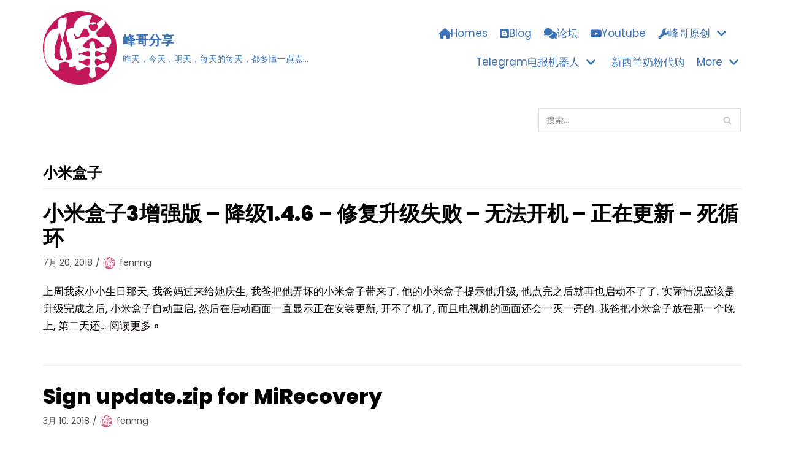

--- FILE ---
content_type: text/html; charset=UTF-8
request_url: https://www.dengnz.com/category/mibox/
body_size: 13152
content:
<!DOCTYPE html>
<html lang="zh-CN">

<head>
	
	<meta charset="UTF-8">
	<meta name="viewport" content="width=device-width, initial-scale=1, minimum-scale=1">
	<link rel="profile" href="http://gmpg.org/xfn/11">
		<meta name='robots' content='index, follow, max-image-preview:large, max-snippet:-1, max-video-preview:-1' />

	<!-- This site is optimized with the Yoast SEO plugin v22.8 - https://yoast.com/wordpress/plugins/seo/ -->
	<title>小米盒子 Archives - 峰哥分享</title>
	<link rel="canonical" href="https://www.dengnz.com/category/mibox/" />
	<meta property="og:locale" content="zh_CN" />
	<meta property="og:type" content="article" />
	<meta property="og:title" content="小米盒子 Archives - 峰哥分享" />
	<meta property="og:url" content="https://www.dengnz.com/category/mibox/" />
	<meta property="og:site_name" content="峰哥分享" />
	<meta name="twitter:card" content="summary_large_image" />
	<script type="application/ld+json" class="yoast-schema-graph">{"@context":"https://schema.org","@graph":[{"@type":"CollectionPage","@id":"https://www.dengnz.com/category/mibox/","url":"https://www.dengnz.com/category/mibox/","name":"小米盒子 Archives - 峰哥分享","isPartOf":{"@id":"https://www.dengnz.com/#website"},"breadcrumb":{"@id":"https://www.dengnz.com/category/mibox/#breadcrumb"},"inLanguage":"zh-CN"},{"@type":"BreadcrumbList","@id":"https://www.dengnz.com/category/mibox/#breadcrumb","itemListElement":[{"@type":"ListItem","position":1,"name":"Home","item":"https://www.dengnz.com/"},{"@type":"ListItem","position":2,"name":"小米盒子"}]},{"@type":"WebSite","@id":"https://www.dengnz.com/#website","url":"https://www.dengnz.com/","name":"Feng&#039;s Tech Sharing Website","description":"昨天，今天，明天，每天的每天，都多懂一点点...","publisher":{"@id":"https://www.dengnz.com/#/schema/person/46139a14d7ec68d33f0bafc7302c96c9"},"potentialAction":[{"@type":"SearchAction","target":{"@type":"EntryPoint","urlTemplate":"https://www.dengnz.com/?s={search_term_string}"},"query-input":"required name=search_term_string"}],"inLanguage":"zh-CN"},{"@type":["Person","Organization"],"@id":"https://www.dengnz.com/#/schema/person/46139a14d7ec68d33f0bafc7302c96c9","name":"fennng","image":{"@type":"ImageObject","inLanguage":"zh-CN","@id":"https://www.dengnz.com/#/schema/person/image/","url":"https://www.dengnz.com/wp-content/uploads/2020/02/logo.png","contentUrl":"https://www.dengnz.com/wp-content/uploads/2020/02/logo.png","width":712,"height":712,"caption":"fennng"},"logo":{"@id":"https://www.dengnz.com/#/schema/person/image/"}}]}</script>
	<!-- / Yoast SEO plugin. -->


<link rel='dns-prefetch' href='//fonts.googleapis.com' />
<link rel="alternate" type="application/rss+xml" title="峰哥分享 &raquo; Feed" href="https://www.dengnz.com/feed/" />
<link rel="alternate" type="application/rss+xml" title="峰哥分享 &raquo; 评论Feed" href="https://www.dengnz.com/comments/feed/" />
<link rel="alternate" type="application/rss+xml" title="峰哥分享 &raquo; 小米盒子分类Feed" href="https://www.dengnz.com/category/mibox/feed/" />
<script type="text/javascript">
/* <![CDATA[ */
window._wpemojiSettings = {"baseUrl":"https:\/\/s.w.org\/images\/core\/emoji\/15.0.3\/72x72\/","ext":".png","svgUrl":"https:\/\/s.w.org\/images\/core\/emoji\/15.0.3\/svg\/","svgExt":".svg","source":{"concatemoji":"https:\/\/www.dengnz.com\/wp-includes\/js\/wp-emoji-release.min.js?ver=6.5.4"}};
/*! This file is auto-generated */
!function(i,n){var o,s,e;function c(e){try{var t={supportTests:e,timestamp:(new Date).valueOf()};sessionStorage.setItem(o,JSON.stringify(t))}catch(e){}}function p(e,t,n){e.clearRect(0,0,e.canvas.width,e.canvas.height),e.fillText(t,0,0);var t=new Uint32Array(e.getImageData(0,0,e.canvas.width,e.canvas.height).data),r=(e.clearRect(0,0,e.canvas.width,e.canvas.height),e.fillText(n,0,0),new Uint32Array(e.getImageData(0,0,e.canvas.width,e.canvas.height).data));return t.every(function(e,t){return e===r[t]})}function u(e,t,n){switch(t){case"flag":return n(e,"\ud83c\udff3\ufe0f\u200d\u26a7\ufe0f","\ud83c\udff3\ufe0f\u200b\u26a7\ufe0f")?!1:!n(e,"\ud83c\uddfa\ud83c\uddf3","\ud83c\uddfa\u200b\ud83c\uddf3")&&!n(e,"\ud83c\udff4\udb40\udc67\udb40\udc62\udb40\udc65\udb40\udc6e\udb40\udc67\udb40\udc7f","\ud83c\udff4\u200b\udb40\udc67\u200b\udb40\udc62\u200b\udb40\udc65\u200b\udb40\udc6e\u200b\udb40\udc67\u200b\udb40\udc7f");case"emoji":return!n(e,"\ud83d\udc26\u200d\u2b1b","\ud83d\udc26\u200b\u2b1b")}return!1}function f(e,t,n){var r="undefined"!=typeof WorkerGlobalScope&&self instanceof WorkerGlobalScope?new OffscreenCanvas(300,150):i.createElement("canvas"),a=r.getContext("2d",{willReadFrequently:!0}),o=(a.textBaseline="top",a.font="600 32px Arial",{});return e.forEach(function(e){o[e]=t(a,e,n)}),o}function t(e){var t=i.createElement("script");t.src=e,t.defer=!0,i.head.appendChild(t)}"undefined"!=typeof Promise&&(o="wpEmojiSettingsSupports",s=["flag","emoji"],n.supports={everything:!0,everythingExceptFlag:!0},e=new Promise(function(e){i.addEventListener("DOMContentLoaded",e,{once:!0})}),new Promise(function(t){var n=function(){try{var e=JSON.parse(sessionStorage.getItem(o));if("object"==typeof e&&"number"==typeof e.timestamp&&(new Date).valueOf()<e.timestamp+604800&&"object"==typeof e.supportTests)return e.supportTests}catch(e){}return null}();if(!n){if("undefined"!=typeof Worker&&"undefined"!=typeof OffscreenCanvas&&"undefined"!=typeof URL&&URL.createObjectURL&&"undefined"!=typeof Blob)try{var e="postMessage("+f.toString()+"("+[JSON.stringify(s),u.toString(),p.toString()].join(",")+"));",r=new Blob([e],{type:"text/javascript"}),a=new Worker(URL.createObjectURL(r),{name:"wpTestEmojiSupports"});return void(a.onmessage=function(e){c(n=e.data),a.terminate(),t(n)})}catch(e){}c(n=f(s,u,p))}t(n)}).then(function(e){for(var t in e)n.supports[t]=e[t],n.supports.everything=n.supports.everything&&n.supports[t],"flag"!==t&&(n.supports.everythingExceptFlag=n.supports.everythingExceptFlag&&n.supports[t]);n.supports.everythingExceptFlag=n.supports.everythingExceptFlag&&!n.supports.flag,n.DOMReady=!1,n.readyCallback=function(){n.DOMReady=!0}}).then(function(){return e}).then(function(){var e;n.supports.everything||(n.readyCallback(),(e=n.source||{}).concatemoji?t(e.concatemoji):e.wpemoji&&e.twemoji&&(t(e.twemoji),t(e.wpemoji)))}))}((window,document),window._wpemojiSettings);
/* ]]> */
</script>
<style id='wp-emoji-styles-inline-css' type='text/css'>

	img.wp-smiley, img.emoji {
		display: inline !important;
		border: none !important;
		box-shadow: none !important;
		height: 1em !important;
		width: 1em !important;
		margin: 0 0.07em !important;
		vertical-align: -0.1em !important;
		background: none !important;
		padding: 0 !important;
	}
</style>
<link rel='stylesheet' id='wp-block-library-css' href='https://www.dengnz.com/wp-includes/css/dist/block-library/style.min.css?ver=6.5.4' type='text/css' media='all' />
<style id='classic-theme-styles-inline-css' type='text/css'>
/*! This file is auto-generated */
.wp-block-button__link{color:#fff;background-color:#32373c;border-radius:9999px;box-shadow:none;text-decoration:none;padding:calc(.667em + 2px) calc(1.333em + 2px);font-size:1.125em}.wp-block-file__button{background:#32373c;color:#fff;text-decoration:none}
</style>
<style id='global-styles-inline-css' type='text/css'>
body{--wp--preset--color--black: #000000;--wp--preset--color--cyan-bluish-gray: #abb8c3;--wp--preset--color--white: #ffffff;--wp--preset--color--pale-pink: #f78da7;--wp--preset--color--vivid-red: #cf2e2e;--wp--preset--color--luminous-vivid-orange: #ff6900;--wp--preset--color--luminous-vivid-amber: #fcb900;--wp--preset--color--light-green-cyan: #7bdcb5;--wp--preset--color--vivid-green-cyan: #00d084;--wp--preset--color--pale-cyan-blue: #8ed1fc;--wp--preset--color--vivid-cyan-blue: #0693e3;--wp--preset--color--vivid-purple: #9b51e0;--wp--preset--color--neve-link-color: var(--nv-primary-accent);--wp--preset--color--neve-link-hover-color: var(--nv-secondary-accent);--wp--preset--color--nv-site-bg: var(--nv-site-bg);--wp--preset--color--nv-light-bg: var(--nv-light-bg);--wp--preset--color--nv-dark-bg: var(--nv-dark-bg);--wp--preset--color--neve-text-color: var(--nv-text-color);--wp--preset--color--nv-text-dark-bg: var(--nv-text-dark-bg);--wp--preset--color--nv-c-1: var(--nv-c-1);--wp--preset--color--nv-c-2: var(--nv-c-2);--wp--preset--gradient--vivid-cyan-blue-to-vivid-purple: linear-gradient(135deg,rgba(6,147,227,1) 0%,rgb(155,81,224) 100%);--wp--preset--gradient--light-green-cyan-to-vivid-green-cyan: linear-gradient(135deg,rgb(122,220,180) 0%,rgb(0,208,130) 100%);--wp--preset--gradient--luminous-vivid-amber-to-luminous-vivid-orange: linear-gradient(135deg,rgba(252,185,0,1) 0%,rgba(255,105,0,1) 100%);--wp--preset--gradient--luminous-vivid-orange-to-vivid-red: linear-gradient(135deg,rgba(255,105,0,1) 0%,rgb(207,46,46) 100%);--wp--preset--gradient--very-light-gray-to-cyan-bluish-gray: linear-gradient(135deg,rgb(238,238,238) 0%,rgb(169,184,195) 100%);--wp--preset--gradient--cool-to-warm-spectrum: linear-gradient(135deg,rgb(74,234,220) 0%,rgb(151,120,209) 20%,rgb(207,42,186) 40%,rgb(238,44,130) 60%,rgb(251,105,98) 80%,rgb(254,248,76) 100%);--wp--preset--gradient--blush-light-purple: linear-gradient(135deg,rgb(255,206,236) 0%,rgb(152,150,240) 100%);--wp--preset--gradient--blush-bordeaux: linear-gradient(135deg,rgb(254,205,165) 0%,rgb(254,45,45) 50%,rgb(107,0,62) 100%);--wp--preset--gradient--luminous-dusk: linear-gradient(135deg,rgb(255,203,112) 0%,rgb(199,81,192) 50%,rgb(65,88,208) 100%);--wp--preset--gradient--pale-ocean: linear-gradient(135deg,rgb(255,245,203) 0%,rgb(182,227,212) 50%,rgb(51,167,181) 100%);--wp--preset--gradient--electric-grass: linear-gradient(135deg,rgb(202,248,128) 0%,rgb(113,206,126) 100%);--wp--preset--gradient--midnight: linear-gradient(135deg,rgb(2,3,129) 0%,rgb(40,116,252) 100%);--wp--preset--font-size--small: 13px;--wp--preset--font-size--medium: 20px;--wp--preset--font-size--large: 36px;--wp--preset--font-size--x-large: 42px;--wp--preset--spacing--20: 0.44rem;--wp--preset--spacing--30: 0.67rem;--wp--preset--spacing--40: 1rem;--wp--preset--spacing--50: 1.5rem;--wp--preset--spacing--60: 2.25rem;--wp--preset--spacing--70: 3.38rem;--wp--preset--spacing--80: 5.06rem;--wp--preset--shadow--natural: 6px 6px 9px rgba(0, 0, 0, 0.2);--wp--preset--shadow--deep: 12px 12px 50px rgba(0, 0, 0, 0.4);--wp--preset--shadow--sharp: 6px 6px 0px rgba(0, 0, 0, 0.2);--wp--preset--shadow--outlined: 6px 6px 0px -3px rgba(255, 255, 255, 1), 6px 6px rgba(0, 0, 0, 1);--wp--preset--shadow--crisp: 6px 6px 0px rgba(0, 0, 0, 1);}:where(.is-layout-flex){gap: 0.5em;}:where(.is-layout-grid){gap: 0.5em;}body .is-layout-flex{display: flex;}body .is-layout-flex{flex-wrap: wrap;align-items: center;}body .is-layout-flex > *{margin: 0;}body .is-layout-grid{display: grid;}body .is-layout-grid > *{margin: 0;}:where(.wp-block-columns.is-layout-flex){gap: 2em;}:where(.wp-block-columns.is-layout-grid){gap: 2em;}:where(.wp-block-post-template.is-layout-flex){gap: 1.25em;}:where(.wp-block-post-template.is-layout-grid){gap: 1.25em;}.has-black-color{color: var(--wp--preset--color--black) !important;}.has-cyan-bluish-gray-color{color: var(--wp--preset--color--cyan-bluish-gray) !important;}.has-white-color{color: var(--wp--preset--color--white) !important;}.has-pale-pink-color{color: var(--wp--preset--color--pale-pink) !important;}.has-vivid-red-color{color: var(--wp--preset--color--vivid-red) !important;}.has-luminous-vivid-orange-color{color: var(--wp--preset--color--luminous-vivid-orange) !important;}.has-luminous-vivid-amber-color{color: var(--wp--preset--color--luminous-vivid-amber) !important;}.has-light-green-cyan-color{color: var(--wp--preset--color--light-green-cyan) !important;}.has-vivid-green-cyan-color{color: var(--wp--preset--color--vivid-green-cyan) !important;}.has-pale-cyan-blue-color{color: var(--wp--preset--color--pale-cyan-blue) !important;}.has-vivid-cyan-blue-color{color: var(--wp--preset--color--vivid-cyan-blue) !important;}.has-vivid-purple-color{color: var(--wp--preset--color--vivid-purple) !important;}.has-black-background-color{background-color: var(--wp--preset--color--black) !important;}.has-cyan-bluish-gray-background-color{background-color: var(--wp--preset--color--cyan-bluish-gray) !important;}.has-white-background-color{background-color: var(--wp--preset--color--white) !important;}.has-pale-pink-background-color{background-color: var(--wp--preset--color--pale-pink) !important;}.has-vivid-red-background-color{background-color: var(--wp--preset--color--vivid-red) !important;}.has-luminous-vivid-orange-background-color{background-color: var(--wp--preset--color--luminous-vivid-orange) !important;}.has-luminous-vivid-amber-background-color{background-color: var(--wp--preset--color--luminous-vivid-amber) !important;}.has-light-green-cyan-background-color{background-color: var(--wp--preset--color--light-green-cyan) !important;}.has-vivid-green-cyan-background-color{background-color: var(--wp--preset--color--vivid-green-cyan) !important;}.has-pale-cyan-blue-background-color{background-color: var(--wp--preset--color--pale-cyan-blue) !important;}.has-vivid-cyan-blue-background-color{background-color: var(--wp--preset--color--vivid-cyan-blue) !important;}.has-vivid-purple-background-color{background-color: var(--wp--preset--color--vivid-purple) !important;}.has-black-border-color{border-color: var(--wp--preset--color--black) !important;}.has-cyan-bluish-gray-border-color{border-color: var(--wp--preset--color--cyan-bluish-gray) !important;}.has-white-border-color{border-color: var(--wp--preset--color--white) !important;}.has-pale-pink-border-color{border-color: var(--wp--preset--color--pale-pink) !important;}.has-vivid-red-border-color{border-color: var(--wp--preset--color--vivid-red) !important;}.has-luminous-vivid-orange-border-color{border-color: var(--wp--preset--color--luminous-vivid-orange) !important;}.has-luminous-vivid-amber-border-color{border-color: var(--wp--preset--color--luminous-vivid-amber) !important;}.has-light-green-cyan-border-color{border-color: var(--wp--preset--color--light-green-cyan) !important;}.has-vivid-green-cyan-border-color{border-color: var(--wp--preset--color--vivid-green-cyan) !important;}.has-pale-cyan-blue-border-color{border-color: var(--wp--preset--color--pale-cyan-blue) !important;}.has-vivid-cyan-blue-border-color{border-color: var(--wp--preset--color--vivid-cyan-blue) !important;}.has-vivid-purple-border-color{border-color: var(--wp--preset--color--vivid-purple) !important;}.has-vivid-cyan-blue-to-vivid-purple-gradient-background{background: var(--wp--preset--gradient--vivid-cyan-blue-to-vivid-purple) !important;}.has-light-green-cyan-to-vivid-green-cyan-gradient-background{background: var(--wp--preset--gradient--light-green-cyan-to-vivid-green-cyan) !important;}.has-luminous-vivid-amber-to-luminous-vivid-orange-gradient-background{background: var(--wp--preset--gradient--luminous-vivid-amber-to-luminous-vivid-orange) !important;}.has-luminous-vivid-orange-to-vivid-red-gradient-background{background: var(--wp--preset--gradient--luminous-vivid-orange-to-vivid-red) !important;}.has-very-light-gray-to-cyan-bluish-gray-gradient-background{background: var(--wp--preset--gradient--very-light-gray-to-cyan-bluish-gray) !important;}.has-cool-to-warm-spectrum-gradient-background{background: var(--wp--preset--gradient--cool-to-warm-spectrum) !important;}.has-blush-light-purple-gradient-background{background: var(--wp--preset--gradient--blush-light-purple) !important;}.has-blush-bordeaux-gradient-background{background: var(--wp--preset--gradient--blush-bordeaux) !important;}.has-luminous-dusk-gradient-background{background: var(--wp--preset--gradient--luminous-dusk) !important;}.has-pale-ocean-gradient-background{background: var(--wp--preset--gradient--pale-ocean) !important;}.has-electric-grass-gradient-background{background: var(--wp--preset--gradient--electric-grass) !important;}.has-midnight-gradient-background{background: var(--wp--preset--gradient--midnight) !important;}.has-small-font-size{font-size: var(--wp--preset--font-size--small) !important;}.has-medium-font-size{font-size: var(--wp--preset--font-size--medium) !important;}.has-large-font-size{font-size: var(--wp--preset--font-size--large) !important;}.has-x-large-font-size{font-size: var(--wp--preset--font-size--x-large) !important;}
.wp-block-navigation a:where(:not(.wp-element-button)){color: inherit;}
:where(.wp-block-post-template.is-layout-flex){gap: 1.25em;}:where(.wp-block-post-template.is-layout-grid){gap: 1.25em;}
:where(.wp-block-columns.is-layout-flex){gap: 2em;}:where(.wp-block-columns.is-layout-grid){gap: 2em;}
.wp-block-pullquote{font-size: 1.5em;line-height: 1.6;}
</style>
<link rel='stylesheet' id='af-fontawesome-css' href='https://www.dengnz.com/wp-content/plugins/asgaros-forum/libs/fontawesome/css/all.min.css?ver=2.9.0' type='text/css' media='all' />
<link rel='stylesheet' id='af-fontawesome-compat-v4-css' href='https://www.dengnz.com/wp-content/plugins/asgaros-forum/libs/fontawesome/css/v4-shims.min.css?ver=2.9.0' type='text/css' media='all' />
<link rel='stylesheet' id='af-widgets-css' href='https://www.dengnz.com/wp-content/plugins/asgaros-forum/skin/widgets.css?ver=2.9.0' type='text/css' media='all' />
<link rel='stylesheet' id='neve-style-css' href='https://www.dengnz.com/wp-content/themes/neve/assets/css/style-legacy.min.css?ver=3.1.4' type='text/css' media='all' />
<style id='neve-style-inline-css' type='text/css'>
.nv-meta-list li.meta:not(:last-child):after { content:"/" }
 .container{ max-width: 748px; } .has-neve-button-color-color{ color: var(--nv-primary-accent)!important; } .has-neve-button-color-background-color{ background-color: var(--nv-primary-accent)!important; } .single-post-container .alignfull > [class*="__inner-container"], .single-post-container .alignwide > [class*="__inner-container"]{ max-width:718px } .button.button-primary, button, input[type=button], .btn, input[type="submit"], /* Buttons in navigation */ ul[id^="nv-primary-navigation"] li.button.button-primary > a, .menu li.button.button-primary > a, .wp-block-button.is-style-primary .wp-block-button__link, .wc-block-grid .wp-block-button .wp-block-button__link, form input[type="submit"], form button[type="submit"]{ background-color: var(--nv-primary-accent);color: #ffffff;border-radius:3px 3px 3px 3px;border:none;border-width:1px 1px 1px 1px; } .button.button-primary:hover, ul[id^="nv-primary-navigation"] li.button.button-primary > a:hover, .menu li.button.button-primary > a:hover, .wp-block-button.is-style-primary .wp-block-button__link:hover, .wc-block-grid .wp-block-button .wp-block-button__link:hover, form input[type="submit"]:hover, form button[type="submit"]:hover{ background-color: var(--nv-primary-accent);color: #ffffff; } .button.button-secondary:not(.secondary-default), .wp-block-button.is-style-secondary .wp-block-button__link{ background-color: var(--nv-primary-accent);color: #ffffff;border-radius:3px 3px 3px 3px;border:none;border-width:1px 1px 1px 1px; } .button.button-secondary.secondary-default{ background-color: var(--nv-primary-accent);color: #ffffff;border-radius:3px 3px 3px 3px;border:none;border-width:1px 1px 1px 1px; } .button.button-secondary:not(.secondary-default):hover, .wp-block-button.is-style-secondary .wp-block-button__link:hover{ background-color: var(--nv-primary-accent);color: #ffffff; } .button.button-secondary.secondary-default:hover{ background-color: var(--nv-primary-accent);color: #ffffff; } body, .site-title{ font-size: 15px; line-height: 1.6; letter-spacing: 0px; font-weight: 400; text-transform: none; font-family: Poppins, var(--nv-fallback-ff); } h1, .single h1.entry-title{ font-size: 50px; line-height: 1.6; letter-spacing: 0px; font-weight: 800; text-transform: none; font-family: Poppins, var(--nv-fallback-ff); } h2{ font-size: 30px; line-height: 1.6; letter-spacing: 0px; font-weight: 800; text-transform: none; font-family: Poppins, var(--nv-fallback-ff); } h3, .woocommerce-checkout h3{ font-size: 25px; line-height: 1.6; letter-spacing: 0px; font-weight: 800; text-transform: none; font-family: Poppins, var(--nv-fallback-ff); } h4{ font-size: 1px; line-height: 1.6; letter-spacing: 0px; font-weight: 800; text-transform: none; font-family: Poppins, var(--nv-fallback-ff); } h5{ font-family: Poppins, var(--nv-fallback-ff); } h6{ font-family: Poppins, var(--nv-fallback-ff); } form input:read-write, form textarea, form select, form select option, form.wp-block-search input.wp-block-search__input, .widget select{ color: var(--nv-text-color); font-family: Poppins, var(--nv-fallback-ff); } form.search-form input:read-write{ padding-right:45px !important; font-family: Poppins, var(--nv-fallback-ff); } .global-styled{ --bgColor: var(--nv-site-bg); } .header-top-inner,.header-top-inner a:not(.button),.header-top-inner .navbar-toggle{ color: var(--nv-text-color); } .header-top-inner .nv-icon svg,.header-top-inner .nv-contact-list svg{ fill: var(--nv-text-color); } .header-top-inner .icon-bar{ background-color: var(--nv-text-color); } .hfg_header .header-top-inner .nav-ul .sub-menu{ background-color: #f0f0f0; } .hfg_header .header-top-inner{ background-color: #f0f0f0; } .header-main-inner,.header-main-inner a:not(.button),.header-main-inner .navbar-toggle{ color: var(--nv-text-color); } .header-main-inner .nv-icon svg,.header-main-inner .nv-contact-list svg{ fill: var(--nv-text-color); } .header-main-inner .icon-bar{ background-color: var(--nv-text-color); } .hfg_header .header-main-inner .nav-ul .sub-menu{ background-color: #ffffff; } .hfg_header .header-main-inner{ background-color: #ffffff; } .header-bottom-inner,.header-bottom-inner a:not(.button),.header-bottom-inner .navbar-toggle{ color: var(--nv-text-color); } .header-bottom-inner .nv-icon svg,.header-bottom-inner .nv-contact-list svg{ fill: var(--nv-text-color); } .header-bottom-inner .icon-bar{ background-color: var(--nv-text-color); } .hfg_header .header-bottom-inner .nav-ul .sub-menu{ background-color: #ffffff; } .hfg_header .header-bottom-inner{ background-color: #ffffff; } .header-menu-sidebar-bg{ --justify: flex-start; --textAlign: left;--flexG: 1; } .header-menu-sidebar .header-menu-sidebar-bg,.header-menu-sidebar .header-menu-sidebar-bg a:not(.button),.header-menu-sidebar .header-menu-sidebar-bg .navbar-toggle{ color: var(--nv-text-color); } .header-menu-sidebar .header-menu-sidebar-bg .nv-icon svg,.header-menu-sidebar .header-menu-sidebar-bg .nv-contact-list svg{ fill: var(--nv-text-color); } .header-menu-sidebar .header-menu-sidebar-bg .icon-bar{ background-color: var(--nv-text-color); } .hfg_header .header-menu-sidebar .header-menu-sidebar-bg .nav-ul .sub-menu{ background-color: #ffffff; } .hfg_header .header-menu-sidebar .header-menu-sidebar-bg{ background-color: #ffffff; } .header-menu-sidebar{ width: 360px; } .builder-item--logo .site-logo img{ max-width: 120px; } .builder-item--logo .site-logo .brand .nv-title-tagline-wrap{ color: #3972b8; } .builder-item--logo .site-logo{ padding:10px 0px 10px 0px; } .builder-item--logo{ margin:0px 0px 0px 0px; } .builder-item--nav-icon .navbar-toggle, .header-menu-sidebar .close-sidebar-panel .navbar-toggle{ border-radius:3px;border:1px solid;border-width:1px; } .builder-item--nav-icon .navbar-toggle{ padding:10px 15px 10px 15px; } .builder-item--nav-icon{ margin:0px 0px 0px 0px; } .builder-item--primary-menu .nav-menu-primary > .nav-ul li:not(.woocommerce-mini-cart-item) > a,.builder-item--primary-menu .nav-menu-primary > .nav-ul .has-caret > a,.builder-item--primary-menu .nav-menu-primary > .nav-ul .neve-mm-heading span,.builder-item--primary-menu .nav-menu-primary > .nav-ul .has-caret{ color: #3972b8; } .builder-item--primary-menu .nav-menu-primary > .nav-ul li:not(.woocommerce-mini-cart-item) > a:after,.builder-item--primary-menu .nav-menu-primary > .nav-ul li > .has-caret > a:after{ background-color: #3972b8; } .builder-item--primary-menu .nav-menu-primary > .nav-ul li:not(.woocommerce-mini-cart-item):hover > a,.builder-item--primary-menu .nav-menu-primary > .nav-ul li:hover > .has-caret > a,.builder-item--primary-menu .nav-menu-primary > .nav-ul li:hover > .has-caret{ color: #3972b8; } .builder-item--primary-menu .nav-menu-primary > .nav-ul li:hover > .has-caret svg{ fill: #3972b8; } .builder-item--primary-menu .nav-menu-primary > .nav-ul li.current-menu-item > a,.builder-item--primary-menu .nav-menu-primary > .nav-ul li.current_page_item > a,.builder-item--primary-menu .nav-menu-primary > .nav-ul li.current_page_item > .has-caret > a{ color: #8e46d2; } .builder-item--primary-menu .nav-menu-primary > .nav-ul li.current-menu-item > .has-caret svg{ fill: #8e46d2; } .builder-item--primary-menu .nav-ul > li:not(:last-of-type){ margin-right:20px; } .builder-item--primary-menu .style-full-height .nav-ul li:not(.menu-item-nav-search):not(.menu-item-nav-cart):hover > a:after{ width: calc(100% + 20px); } .builder-item--primary-menu .nav-ul li a, .builder-item--primary-menu .neve-mm-heading span{ min-height: 25px; } .builder-item--primary-menu{ font-size: 1em; line-height: 1.6em; letter-spacing: 0px; font-weight: 500; text-transform: none;padding:0px 0px 0px 0px;margin:0px 0px 0px 0px; } .builder-item--primary-menu svg{ width: 1em;height: 1em; } .builder-item--header_search > .search-field form input[type=submit],.builder-item--header_search > .search-field form .nv-search-icon-wrap{ width: 14px; } .builder-item--header_search > .search-field form input[type=search]{ height: 40px; font-size: 14px;padding-right:45px;border-width:1px 1px 1px 1px;border-radius:1px 1px 1px 1px; } .builder-item--header_search > .search-field form .nv-search-icon-wrap .nv-icon svg{ width: 14px;height: 14px; } .builder-item--header_search > .search-field form{ padding:0px 0px 0px 0px; } .builder-item--header_search{ margin:0px 0px 0px 0px; } .footer-top-inner .row{ grid-template-columns:1fr 1fr 1fr; --vAlign: flex-start; } .footer-top-inner{ background-color: #ffffff; } .footer-top-inner,.footer-top-inner a:not(.button),.footer-top-inner .navbar-toggle{ color: var(--nv-text-color); } .footer-top-inner .nv-icon svg,.footer-top-inner .nv-contact-list svg{ fill: var(--nv-text-color); } .footer-top-inner .icon-bar{ background-color: var(--nv-text-color); } .footer-top-inner .nav-ul .sub-menu{ background-color: #ffffff; } .footer-main-inner .row{ grid-template-columns:1fr 1fr 1fr; --vAlign: flex-start; } .footer-main-inner{ background-color: var(--nv-site-bg); } .footer-main-inner,.footer-main-inner a:not(.button),.footer-main-inner .navbar-toggle{ color: var(--nv-text-color); } .footer-main-inner .nv-icon svg,.footer-main-inner .nv-contact-list svg{ fill: var(--nv-text-color); } .footer-main-inner .icon-bar{ background-color: var(--nv-text-color); } .footer-main-inner .nav-ul .sub-menu{ background-color: var(--nv-site-bg); } .footer-bottom-inner .row{ grid-template-columns:1fr 1fr 1fr; --vAlign: flex-start; } .footer-bottom-inner{ background-color: #000000; } .footer-bottom-inner,.footer-bottom-inner a:not(.button),.footer-bottom-inner .navbar-toggle{ color: var(--nv-text-color); } .footer-bottom-inner .nv-icon svg,.footer-bottom-inner .nv-contact-list svg{ fill: var(--nv-text-color); } .footer-bottom-inner .icon-bar{ background-color: var(--nv-text-color); } .footer-bottom-inner .nav-ul .sub-menu{ background-color: #000000; } .builder-item--footer_copyright{ font-size: 1em; line-height: 1.6em; letter-spacing: 0px; font-weight: 500; text-transform: none;padding:0px 0px 0px 0px;margin:0px 0px 0px 0px; } .builder-item--footer_copyright svg{ width: 1em;height: 1em; } @media(min-width: 576px){ .container{ max-width: 992px; } .single-post-container .alignfull > [class*="__inner-container"], .single-post-container .alignwide > [class*="__inner-container"]{ max-width:962px } body, .site-title{ font-size: 16px; line-height: 1.6; letter-spacing: 0px; } h1, .single h1.entry-title{ font-size: 80px; line-height: 1.6; letter-spacing: 0px; } h2{ font-size: 50px; line-height: 1.2; letter-spacing: 0px; } h3, .woocommerce-checkout h3{ font-size: 25px; line-height: 1.6; letter-spacing: 0px; } h4{ font-size: 1em; line-height: 1.6; letter-spacing: 0px; } .header-menu-sidebar-bg{ --justify: flex-start; --textAlign: left;--flexG: 1; } .header-menu-sidebar{ width: 360px; } .builder-item--logo .site-logo img{ max-width: 120px; } .builder-item--logo .site-logo{ padding:10px 0px 10px 0px; } .builder-item--logo{ margin:0px 0px 0px 0px; } .builder-item--nav-icon .navbar-toggle{ padding:10px 15px 10px 15px; } .builder-item--nav-icon{ margin:0px 0px 0px 0px; } .builder-item--primary-menu .nav-ul > li:not(:last-of-type){ margin-right:20px; } .builder-item--primary-menu .style-full-height .nav-ul li:not(.menu-item-nav-search):not(.menu-item-nav-cart):hover > a:after{ width: calc(100% + 20px); } .builder-item--primary-menu .nav-ul li a, .builder-item--primary-menu .neve-mm-heading span{ min-height: 25px; } .builder-item--primary-menu{ font-size: 1em; line-height: 1.6em; letter-spacing: 0px;padding:0px 0px 0px 0px;margin:0px 0px 0px 0px; } .builder-item--primary-menu svg{ width: 1em;height: 1em; } .builder-item--header_search > .search-field form input[type=submit],.builder-item--header_search > .search-field form .nv-search-icon-wrap{ width: 14px; } .builder-item--header_search > .search-field form input[type=search]{ height: 40px; font-size: 14px;padding-right:45px;border-width:1px 1px 1px 1px;border-radius:1px 1px 1px 1px; } .builder-item--header_search > .search-field form .nv-search-icon-wrap .nv-icon svg{ width: 14px;height: 14px; } .builder-item--header_search > .search-field form{ padding:0px 0px 0px 0px; } .builder-item--header_search{ margin:0px 0px 0px 0px; } .builder-item--footer_copyright{ font-size: 1em; line-height: 1.6em; letter-spacing: 0px;padding:0px 0px 0px 0px;margin:0px 0px 0px 0px; } .builder-item--footer_copyright svg{ width: 1em;height: 1em; } }@media(min-width: 960px){ .container{ max-width: 1170px; } body:not(.single):not(.archive):not(.blog):not(.search):not(.error404) .neve-main > .container .col, body.post-type-archive-course .neve-main > .container .col, body.post-type-archive-llms_membership .neve-main > .container .col{ max-width: 70%; } body:not(.single):not(.archive):not(.blog):not(.search):not(.error404) .nv-sidebar-wrap, body.post-type-archive-course .nv-sidebar-wrap, body.post-type-archive-llms_membership .nv-sidebar-wrap{ max-width: 30%; } .neve-main > .archive-container .nv-index-posts.col{ max-width: 100%; } .neve-main > .archive-container .nv-sidebar-wrap{ max-width: 0%; } .neve-main > .single-post-container .nv-single-post-wrap.col{ max-width: 70%; } .single-post-container .alignfull > [class*="__inner-container"], .single-post-container .alignwide > [class*="__inner-container"]{ max-width:789px } .container-fluid.single-post-container .alignfull > [class*="__inner-container"], .container-fluid.single-post-container .alignwide > [class*="__inner-container"]{ max-width:calc(70% + 15px) } .neve-main > .single-post-container .nv-sidebar-wrap{ max-width: 30%; } body, .site-title{ font-size: 17px; line-height: 1.7; letter-spacing: 0px; } h1, .single h1.entry-title{ font-size: 24px; line-height: 1.2; letter-spacing: 0px; } h2{ font-size: 60px; line-height: 1.2; letter-spacing: 0px; } h3, .woocommerce-checkout h3{ font-size: 30px; line-height: 1.6; letter-spacing: 0px; } h4{ font-size: 1.25px; line-height: 1.6; letter-spacing: 0px; } .header-menu-sidebar-bg{ --justify: flex-start; --textAlign: left;--flexG: 1; } .header-menu-sidebar{ width: 360px; } .builder-item--logo .site-logo img{ max-width: 120px; } .builder-item--logo .site-logo{ padding:10px 0px 10px 0px; } .builder-item--logo{ margin:0px 0px 0px 0px; } .builder-item--nav-icon .navbar-toggle{ padding:10px 15px 10px 15px; } .builder-item--nav-icon{ margin:0px 0px 0px 0px; } .builder-item--primary-menu .nav-ul > li:not(:last-of-type){ margin-right:20px; } .builder-item--primary-menu .style-full-height .nav-ul li:not(.menu-item-nav-search):not(.menu-item-nav-cart) > a:after{ left:-10px;right:-10px } .builder-item--primary-menu .style-full-height .nav-ul li:not(.menu-item-nav-search):not(.menu-item-nav-cart):hover > a:after{ width: calc(100% + 20px); } .builder-item--primary-menu .nav-ul li a, .builder-item--primary-menu .neve-mm-heading span{ min-height: 25px; } .builder-item--primary-menu{ font-size: 1em; line-height: 1.6em; letter-spacing: 0px;padding:0px 0px 0px 0px;margin:0px 0px 0px 0px; } .builder-item--primary-menu svg{ width: 1em;height: 1em; } .builder-item--header_search > .search-field form input[type=submit],.builder-item--header_search > .search-field form .nv-search-icon-wrap{ width: 14px; } .builder-item--header_search > .search-field form input[type=search]{ height: 40px; font-size: 14px;padding-right:45px;border-width:1px 1px 1px 1px;border-radius:1px 1px 1px 1px; } .builder-item--header_search > .search-field form .nv-search-icon-wrap .nv-icon svg{ width: 14px;height: 14px; } .builder-item--header_search > .search-field form{ padding:0px 0px 0px 0px; } .builder-item--header_search{ margin:0px 0px 0px 0px; } .builder-item--footer_copyright{ font-size: 1em; line-height: 1.6em; letter-spacing: 0px;padding:0px 0px 0px 0px;margin:0px 0px 0px 0px; } .builder-item--footer_copyright svg{ width: 1em;height: 1em; } }:root{--nv-primary-accent:#0a0000;--nv-secondary-accent:#4f4f4f;--nv-site-bg:#ffffff;--nv-light-bg:#ededed;--nv-dark-bg:#14171c;--nv-text-color:#000000;--nv-text-dark-bg:#ffffff;--nv-c-1:#77b978;--nv-c-2:#f37262;--nv-fallback-ff:Arial, Helvetica, sans-serif;}
</style>
<link crossorigin="anonymous" rel='stylesheet' id='neve-google-font-poppins-css' href='//fonts.googleapis.com/css?family=Poppins%3A400%2C800&#038;display=swap&#038;ver=3.1.4' type='text/css' media='all' />
<link rel="https://api.w.org/" href="https://www.dengnz.com/wp-json/" /><link rel="alternate" type="application/json" href="https://www.dengnz.com/wp-json/wp/v2/categories/6" /><link rel="EditURI" type="application/rsd+xml" title="RSD" href="https://www.dengnz.com/xmlrpc.php?rsd" />
<meta name="generator" content="WordPress 6.5.4" />
<meta name="generator" content="Site Kit by Google 1.50.0" /><!-- Enter your scripts here --><!-- There is no amphtml version available for this URL. --><link rel="icon" href="https://www.dengnz.com/wp-content/uploads/2020/02/cropped-logo-32x32.png" sizes="32x32" />
<link rel="icon" href="https://www.dengnz.com/wp-content/uploads/2020/02/cropped-logo-192x192.png" sizes="192x192" />
<link rel="apple-touch-icon" href="https://www.dengnz.com/wp-content/uploads/2020/02/cropped-logo-180x180.png" />
<meta name="msapplication-TileImage" content="https://www.dengnz.com/wp-content/uploads/2020/02/cropped-logo-270x270.png" />
		<style type="text/css" id="wp-custom-css">
			.blog-entry-title {
	font-size: 2em;
}		</style>
		
	</head>

<body  class="archive category category-mibox category-6 wp-custom-logo  nv-sidebar-full-width menu_sidebar_slide_left" id="neve_body"  >
<div class="wrapper">
	
	<header class="header" role="banner" next-page-hide>
		<a class="neve-skip-link show-on-focus" href="#content" >
			跳至正文		</a>
		<div id="header-grid"  class="hfg_header site-header">
	
<nav class="header--row header-main hide-on-mobile hide-on-tablet layout-full-contained nv-navbar header--row"
	data-row-id="main" data-show-on="desktop">

	<div
		class="header--row-inner header-main-inner">
		<div class="container">
			<div
				class="row row--wrapper"
				data-section="hfg_header_layout_main" >
				<div class="hfg-slot left"><div class="builder-item desktop-left"><div class="item--inner builder-item--logo"
		data-section="title_tagline"
		data-item-id="logo">
	
<div class="site-logo">
	<a class="brand" href="https://www.dengnz.com/" title="峰哥分享"
			aria-label="峰哥分享"><div class="title-with-logo"><img width="712" height="712" src="https://www.dengnz.com/wp-content/uploads/2020/02/logo.png" class="neve-site-logo skip-lazy" alt="" data-variant="logo" decoding="async" fetchpriority="high" srcset="https://www.dengnz.com/wp-content/uploads/2020/02/logo.png 712w, https://www.dengnz.com/wp-content/uploads/2020/02/logo-300x300.png 300w, https://www.dengnz.com/wp-content/uploads/2020/02/logo-150x150.png 150w" sizes="(max-width: 712px) 100vw, 712px" /><div class="nv-title-tagline-wrap"><p class="site-title">峰哥分享</p><small>昨天，今天，明天，每天的每天，都多懂一点点...</small></div></div></a></div>

	</div>

</div></div><div class="hfg-slot right"><div class="builder-item has-nav desktop-right"><div class="item--inner builder-item--primary-menu has_menu"
		data-section="header_menu_primary"
		data-item-id="primary-menu">
	<div class="nv-nav-wrap">
	<div role="navigation" class="style-border-bottom nav-menu-primary"
			aria-label="主菜单">

		<ul id="nv-primary-navigation-main" class="primary-menu-ul nav-ul"><li id="menu-item-13" class="menu-item menu-item-type-post_type menu-item-object-page menu-item-home menu-item-13"><a href="https://www.dengnz.com/"><i class="fas fa-home"></i>Homes</a></li>
<li id="menu-item-21" class="menu-item menu-item-type-post_type menu-item-object-page current_page_parent menu-item-21"><a href="https://www.dengnz.com/blog/"><i class="fab fa-blogger"></i>Blog</a></li>
<li id="menu-item-2323" class="menu-item menu-item-type-post_type menu-item-object-page menu-item-2323"><a href="https://www.dengnz.com/forum/"><i class="fas fa-comments"></i>论坛</a></li>
<li id="menu-item-148" class="menu-item menu-item-type-post_type menu-item-object-page menu-item-148"><a href="https://www.dengnz.com/youtube/"><i class="fab fa-youtube"></i>Youtube</a></li>
<li id="menu-item-1592" class="menu-item menu-item-type-post_type menu-item-object-page menu-item-has-children menu-item-1592"><a href="https://www.dengnz.com/mytools/"><span class="menu-item-title-wrap dd-title"><i class="fas fa-wrench"></i>峰哥原创</span><div  class="caret-wrap 5"><span class="caret"><svg xmlns="http://www.w3.org/2000/svg" viewBox="0 0 448 512"><path d="M207.029 381.476L12.686 187.132c-9.373-9.373-9.373-24.569 0-33.941l22.667-22.667c9.357-9.357 24.522-9.375 33.901-.04L224 284.505l154.745-154.021c9.379-9.335 24.544-9.317 33.901.04l22.667 22.667c9.373 9.373 9.373 24.569 0 33.941L240.971 381.476c-9.373 9.372-24.569 9.372-33.942 0z"/></svg></span></div></a>
<ul class="sub-menu">
	<li id="menu-item-1590" class="menu-item menu-item-type-custom menu-item-object-custom menu-item-1590"><a href="https://column.dengnz.com/">峰享列编辑神器</a></li>
</ul>
</li>
<li id="menu-item-1643" class="menu-item menu-item-type-post_type menu-item-object-page menu-item-has-children menu-item-1643"><a href="https://www.dengnz.com/telegram%e7%94%b5%e6%8a%a5%e6%9c%ba%e5%99%a8%e4%ba%ba/"><span class="menu-item-title-wrap dd-title">Telegram电报机器人</span><div  class="caret-wrap 7"><span class="caret"><svg xmlns="http://www.w3.org/2000/svg" viewBox="0 0 448 512"><path d="M207.029 381.476L12.686 187.132c-9.373-9.373-9.373-24.569 0-33.941l22.667-22.667c9.357-9.357 24.522-9.375 33.901-.04L224 284.505l154.745-154.021c9.379-9.335 24.544-9.317 33.901.04l22.667 22.667c9.373 9.373 9.373 24.569 0 33.941L240.971 381.476c-9.373 9.372-24.569 9.372-33.942 0z"/></svg></span></div></a>
<ul class="sub-menu">
	<li id="menu-item-2288" class="menu-item menu-item-type-post_type menu-item-object-page menu-item-2288"><a href="https://www.dengnz.com/%e7%be%a4%e4%b8%bb%e3%81%ae%e8%9c%9c-%e9%9b%aa%e5%84%bf/">群主の蜜 – 雪儿</a></li>
	<li id="menu-item-1646" class="menu-item menu-item-type-post_type menu-item-object-page menu-item-1646"><a href="https://www.dengnz.com/%e5%b3%b0%e5%93%a5%e7%9a%84telegram%e6%8a%bd%e5%a5%96%e6%9c%ba%e5%99%a8%e4%ba%ba/">峰哥的Telegram抽奖机器人</a></li>
</ul>
</li>
<li id="menu-item-32" class="menu-item menu-item-type-post_type menu-item-object-page menu-item-32"><a href="https://www.dengnz.com/ailsa-%e6%96%b0%e8%a5%bf%e5%85%b0%e5%a5%b6%e7%b2%89%e7%89%b9%e4%ba%a7%e4%bb%a3%e8%b4%ad/">新西兰奶粉代购</a></li>
<li id="menu-item-887" class="menu-item menu-item-type-post_type menu-item-object-page menu-item-has-children menu-item-887"><a href="https://www.dengnz.com/more/"><span class="menu-item-title-wrap dd-title">More</span><div  class="caret-wrap 11"><span class="caret"><svg xmlns="http://www.w3.org/2000/svg" viewBox="0 0 448 512"><path d="M207.029 381.476L12.686 187.132c-9.373-9.373-9.373-24.569 0-33.941l22.667-22.667c9.357-9.357 24.522-9.375 33.901-.04L224 284.505l154.745-154.021c9.379-9.335 24.544-9.317 33.901.04l22.667 22.667c9.373 9.373 9.373 24.569 0 33.941L240.971 381.476c-9.373 9.372-24.569 9.372-33.942 0z"/></svg></span></div></a>
<ul class="sub-menu">
	<li id="menu-item-25" class="menu-item menu-item-type-post_type menu-item-object-page menu-item-25"><a href="https://www.dengnz.com/more/contact/">Contact</a></li>
	<li id="menu-item-29" class="menu-item menu-item-type-post_type menu-item-object-page menu-item-29"><a href="https://www.dengnz.com/huang-plumbing/">Huang Plumbing</a></li>
	<li id="menu-item-161" class="menu-item menu-item-type-post_type menu-item-object-page menu-item-161"><a href="https://www.dengnz.com/%e5%a5%a5%e5%85%8b%e5%85%b0%e7%94%9f%e6%b4%bb/">奥克兰生活</a></li>
	<li id="menu-item-12" class="menu-item menu-item-type-post_type menu-item-object-page menu-item-12"><a href="https://www.dengnz.com/more/about/">About</a></li>
</ul>
</li>
</ul>	</div>
</div>

	</div>

</div></div>							</div>
		</div>
	</div>
</nav>

<div class="header--row header-bottom hide-on-mobile hide-on-tablet layout-full-contained header--row"
	data-row-id="bottom" data-show-on="desktop">

	<div
		class="header--row-inner header-bottom-inner">
		<div class="container">
			<div
				class="row row--wrapper"
				data-section="hfg_header_layout_bottom" >
				<div class="hfg-slot left"></div><div class="hfg-slot right"><div class="builder-item desktop-left"><div class="item--inner builder-item--header_search"
		data-section="header_search"
		data-item-id="header_search">
	<div class="component-wrap search-field">
	<div class="widget widget-search"  style="padding: 0;margin: 8px 2px;"  >
		
<form role="search"
	method="get"
	class="search-form"
	action="https://www.dengnz.com/">
	<label>
		<span class="screen-reader-text">搜索...</span>
	</label>
	<input type="search"
		class="search-field"
		aria-label="搜索"
		placeholder="搜索..."
		value=""
		name="s"/>
	<button type="submit"
			class="search-submit"
			aria-label="搜索">
		<span class="nv-search-icon-wrap">
			<div role="button" class="nv-icon nv-search" >
				<svg width="15" height="15" viewBox="0 0 1792 1792" xmlns="http://www.w3.org/2000/svg"><path d="M1216 832q0-185-131.5-316.5t-316.5-131.5-316.5 131.5-131.5 316.5 131.5 316.5 316.5 131.5 316.5-131.5 131.5-316.5zm512 832q0 52-38 90t-90 38q-54 0-90-38l-343-342q-179 124-399 124-143 0-273.5-55.5t-225-150-150-225-55.5-273.5 55.5-273.5 150-225 225-150 273.5-55.5 273.5 55.5 225 150 150 225 55.5 273.5q0 220-124 399l343 343q37 37 37 90z"/></svg>
			</div>		</span>
	</button>
	</form>
	</div>
</div>
	</div>

</div></div>							</div>
		</div>
	</div>
</div>


<nav class="header--row header-main hide-on-desktop layout-full-contained nv-navbar header--row"
	data-row-id="main" data-show-on="mobile">

	<div
		class="header--row-inner header-main-inner">
		<div class="container">
			<div
				class="row row--wrapper"
				data-section="hfg_header_layout_main" >
				<div class="hfg-slot left"><div class="builder-item tablet-left mobile-left"><div class="item--inner builder-item--logo"
		data-section="title_tagline"
		data-item-id="logo">
	
<div class="site-logo">
	<a class="brand" href="https://www.dengnz.com/" title="峰哥分享"
			aria-label="峰哥分享"><div class="title-with-logo"><img width="712" height="712" src="https://www.dengnz.com/wp-content/uploads/2020/02/logo.png" class="neve-site-logo skip-lazy" alt="" data-variant="logo" decoding="async" srcset="https://www.dengnz.com/wp-content/uploads/2020/02/logo.png 712w, https://www.dengnz.com/wp-content/uploads/2020/02/logo-300x300.png 300w, https://www.dengnz.com/wp-content/uploads/2020/02/logo-150x150.png 150w" sizes="(max-width: 712px) 100vw, 712px" /><div class="nv-title-tagline-wrap"><p class="site-title">峰哥分享</p><small>昨天，今天，明天，每天的每天，都多懂一点点...</small></div></div></a></div>

	</div>

</div></div><div class="hfg-slot right"><div class="builder-item tablet-left mobile-left"><div class="item--inner builder-item--nav-icon"
		data-section="header_menu_icon"
		data-item-id="nav-icon">
	<div class="menu-mobile-toggle item-button navbar-toggle-wrapper">
	<button type="button" class="navbar-toggle"
			value="导航菜单"
					aria-label="导航菜单 ">
				<span class="bars">
			<span class="icon-bar"></span>
			<span class="icon-bar"></span>
			<span class="icon-bar"></span>
		</span>
		<span class="screen-reader-text">导航菜单</span>
	</button>
</div> <!--.navbar-toggle-wrapper-->


	</div>

</div></div>							</div>
		</div>
	</div>
</nav>

<div
		id="header-menu-sidebar" class="header-menu-sidebar menu-sidebar-panel slide_left"
		data-row-id="sidebar">
	<div id="header-menu-sidebar-bg" class="header-menu-sidebar-bg">
		<div class="close-sidebar-panel navbar-toggle-wrapper">
			<button type="button" class="navbar-toggle active" 					value="导航菜单"
					aria-label="导航菜单 ">
				<span class="bars">
					<span class="icon-bar"></span>
					<span class="icon-bar"></span>
					<span class="icon-bar"></span>
				</span>
				<span class="screen-reader-text">
				导航菜单					</span>
			</button>
		</div>
		<div id="header-menu-sidebar-inner" class="header-menu-sidebar-inner ">
						<div class="builder-item has-nav desktop-right tablet-right mobile-right"><div class="item--inner builder-item--primary-menu has_menu"
		data-section="header_menu_primary"
		data-item-id="primary-menu">
	<div class="nv-nav-wrap">
	<div role="navigation" class="style-border-bottom nav-menu-primary"
			aria-label="主菜单">

		<ul id="nv-primary-navigation-sidebar" class="primary-menu-ul nav-ul"><li class="menu-item menu-item-type-post_type menu-item-object-page menu-item-home menu-item-13"><a href="https://www.dengnz.com/"><i class="fas fa-home"></i>Homes</a></li>
<li class="menu-item menu-item-type-post_type menu-item-object-page current_page_parent menu-item-21"><a href="https://www.dengnz.com/blog/"><i class="fab fa-blogger"></i>Blog</a></li>
<li class="menu-item menu-item-type-post_type menu-item-object-page menu-item-2323"><a href="https://www.dengnz.com/forum/"><i class="fas fa-comments"></i>论坛</a></li>
<li class="menu-item menu-item-type-post_type menu-item-object-page menu-item-148"><a href="https://www.dengnz.com/youtube/"><i class="fab fa-youtube"></i>Youtube</a></li>
<li class="menu-item menu-item-type-post_type menu-item-object-page menu-item-has-children menu-item-1592"><a href="https://www.dengnz.com/mytools/"><span class="menu-item-title-wrap dd-title"><i class="fas fa-wrench"></i>峰哥原创</span><div tabindex="0" class="caret-wrap 5"><span class="caret"><svg xmlns="http://www.w3.org/2000/svg" viewBox="0 0 448 512"><path d="M207.029 381.476L12.686 187.132c-9.373-9.373-9.373-24.569 0-33.941l22.667-22.667c9.357-9.357 24.522-9.375 33.901-.04L224 284.505l154.745-154.021c9.379-9.335 24.544-9.317 33.901.04l22.667 22.667c9.373 9.373 9.373 24.569 0 33.941L240.971 381.476c-9.373 9.372-24.569 9.372-33.942 0z"/></svg></span></div></a>
<ul class="sub-menu">
	<li class="menu-item menu-item-type-custom menu-item-object-custom menu-item-1590"><a href="https://column.dengnz.com/">峰享列编辑神器</a></li>
</ul>
</li>
<li class="menu-item menu-item-type-post_type menu-item-object-page menu-item-has-children menu-item-1643"><a href="https://www.dengnz.com/telegram%e7%94%b5%e6%8a%a5%e6%9c%ba%e5%99%a8%e4%ba%ba/"><span class="menu-item-title-wrap dd-title">Telegram电报机器人</span><div tabindex="0" class="caret-wrap 7"><span class="caret"><svg xmlns="http://www.w3.org/2000/svg" viewBox="0 0 448 512"><path d="M207.029 381.476L12.686 187.132c-9.373-9.373-9.373-24.569 0-33.941l22.667-22.667c9.357-9.357 24.522-9.375 33.901-.04L224 284.505l154.745-154.021c9.379-9.335 24.544-9.317 33.901.04l22.667 22.667c9.373 9.373 9.373 24.569 0 33.941L240.971 381.476c-9.373 9.372-24.569 9.372-33.942 0z"/></svg></span></div></a>
<ul class="sub-menu">
	<li class="menu-item menu-item-type-post_type menu-item-object-page menu-item-2288"><a href="https://www.dengnz.com/%e7%be%a4%e4%b8%bb%e3%81%ae%e8%9c%9c-%e9%9b%aa%e5%84%bf/">群主の蜜 – 雪儿</a></li>
	<li class="menu-item menu-item-type-post_type menu-item-object-page menu-item-1646"><a href="https://www.dengnz.com/%e5%b3%b0%e5%93%a5%e7%9a%84telegram%e6%8a%bd%e5%a5%96%e6%9c%ba%e5%99%a8%e4%ba%ba/">峰哥的Telegram抽奖机器人</a></li>
</ul>
</li>
<li class="menu-item menu-item-type-post_type menu-item-object-page menu-item-32"><a href="https://www.dengnz.com/ailsa-%e6%96%b0%e8%a5%bf%e5%85%b0%e5%a5%b6%e7%b2%89%e7%89%b9%e4%ba%a7%e4%bb%a3%e8%b4%ad/">新西兰奶粉代购</a></li>
<li class="menu-item menu-item-type-post_type menu-item-object-page menu-item-has-children menu-item-887"><a href="https://www.dengnz.com/more/"><span class="menu-item-title-wrap dd-title">More</span><div tabindex="0" class="caret-wrap 11"><span class="caret"><svg xmlns="http://www.w3.org/2000/svg" viewBox="0 0 448 512"><path d="M207.029 381.476L12.686 187.132c-9.373-9.373-9.373-24.569 0-33.941l22.667-22.667c9.357-9.357 24.522-9.375 33.901-.04L224 284.505l154.745-154.021c9.379-9.335 24.544-9.317 33.901.04l22.667 22.667c9.373 9.373 9.373 24.569 0 33.941L240.971 381.476c-9.373 9.372-24.569 9.372-33.942 0z"/></svg></span></div></a>
<ul class="sub-menu">
	<li class="menu-item menu-item-type-post_type menu-item-object-page menu-item-25"><a href="https://www.dengnz.com/more/contact/">Contact</a></li>
	<li class="menu-item menu-item-type-post_type menu-item-object-page menu-item-29"><a href="https://www.dengnz.com/huang-plumbing/">Huang Plumbing</a></li>
	<li class="menu-item menu-item-type-post_type menu-item-object-page menu-item-161"><a href="https://www.dengnz.com/%e5%a5%a5%e5%85%8b%e5%85%b0%e7%94%9f%e6%b4%bb/">奥克兰生活</a></li>
	<li class="menu-item menu-item-type-post_type menu-item-object-page menu-item-12"><a href="https://www.dengnz.com/more/about/">About</a></li>
</ul>
</li>
</ul>	</div>
</div>

	</div>

</div>					</div>
	</div>
</div>
<div class="header-menu-sidebar-overlay hfg-ov"></div>
</div>
	</header>

	

	
	<main id="content" class="neve-main" role="main">

	<div class="container archive-container">
		<div class="row">
						<div class="nv-index-posts blog col">
				<div class="nv-page-title-wrap nv-big-title" >
	<div class="nv-page-title ">
				<h1>小米盒子</h1>
					</div><!--.nv-page-title-->
</div> <!--.nv-page-title-wrap-->
	<div class="posts-wrapper row"><article id="post-862" class="post-862 post type-post status-publish format-standard hentry category-mibox tag-36 tag-37 tag-34 tag-35 layout-alternative col-12 nv-non-grid-article">
	<div class="article-content-col">
		<div class="content">
			<div class="non-grid-content alternative-layout-content"><h2 class="blog-entry-title entry-title"><a href="https://www.dengnz.com/2018/07/20/%e5%b0%8f%e7%b1%b3%e7%9b%92%e5%ad%903%e5%a2%9e%e5%bc%ba%e7%89%88-%e5%8d%87%e7%ba%a7%e5%a4%b1%e8%b4%a5-%e6%97%a0%e6%b3%95%e5%bc%80%e6%9c%ba-%e6%ad%a3%e5%9c%a8%e6%9b%b4%e6%96%b0-%e6%ad%bb/" rel="bookmark">小米盒子3增强版 &#8211; 降级1.4.6 &#8211; 修复升级失败 &#8211; 无法开机 &#8211; 正在更新 &#8211; 死循环</a></h2><ul class="nv-meta-list"><li class="meta date posted-on"><time class="entry-date published" datetime="2018-07-20T22:27:41+12:00" content="2018-07-20">7月 20, 2018</time><time class="updated" datetime="2018-07-21T00:29:16+12:00">7月 21, 2018</time></li><li  class="meta author vcard"><img class="photo" alt="fennng" src="https://secure.gravatar.com/avatar/6ae244a3d0a8a49f0f2d80811e650b55?s=20&#038;d=mm&#038;r=g" />&nbsp;<span class="author-name fn"><a href="https://www.dengnz.com/author/fennng/" title="Posts by fennng" rel="author">fennng</a></span></li></ul><div class="excerpt-wrap entry-summary"><p>上周我家小小生日那天, 我爸妈过来给她庆生, 我爸把他弄坏的小米盒子带来了. 他的小米盒子提示他升级, 他点完之后就再也启动不了了. 实际情况应该是升级完成之后, 小米盒子自动重启, 然后在启动画面一直显示正在安装更新, 开不了机了, 而且电视机的画面还会一灭一亮的. 我爸把小米盒子放在那一个晚上, 第二天还&hellip;&nbsp;<a href="https://www.dengnz.com/2018/07/20/%e5%b0%8f%e7%b1%b3%e7%9b%92%e5%ad%903%e5%a2%9e%e5%bc%ba%e7%89%88-%e5%8d%87%e7%ba%a7%e5%a4%b1%e8%b4%a5-%e6%97%a0%e6%b3%95%e5%bc%80%e6%9c%ba-%e6%ad%a3%e5%9c%a8%e6%9b%b4%e6%96%b0-%e6%ad%bb/" class="" rel="bookmark">阅读更多 &raquo;<span class="screen-reader-text">小米盒子3增强版 &#8211; 降级1.4.6 &#8211; 修复升级失败 &#8211; 无法开机 &#8211; 正在更新 &#8211; 死循环</span></a></p>
</div></div>		</div>
	</div>
</article>
<article id="post-303" class="post-303 post type-post status-publish format-standard hentry category-mibox layout-alternative col-12 nv-non-grid-article">
	<div class="article-content-col">
		<div class="content">
			<div class="non-grid-content alternative-layout-content"><h2 class="blog-entry-title entry-title"><a href="https://www.dengnz.com/2018/03/10/sign-update-zip-for-mirecovery/" rel="bookmark">Sign update.zip for MiRecovery</a></h2><ul class="nv-meta-list"><li class="meta date posted-on"><time class="entry-date published" datetime="2018-03-10T11:59:27+13:00" content="2018-03-10">3月 10, 2018</time><time class="updated" datetime="2018-07-18T02:37:47+12:00">7月 18, 2018</time></li><li  class="meta author vcard"><img class="photo" alt="fennng" src="https://secure.gravatar.com/avatar/6ae244a3d0a8a49f0f2d80811e650b55?s=20&#038;d=mm&#038;r=g" />&nbsp;<span class="author-name fn"><a href="https://www.dengnz.com/author/fennng/" title="Posts by fennng" rel="author">fennng</a></span></li></ul><div class="excerpt-wrap entry-summary"><p>小米盒子增强版成功降级后, 又可以Root了. Root了以后我便想安装其它的版本. 因为降级后的版本 1.3.112d是一个不可以升级的版本, 我怕1.3是不是有点太老, 升到1.4会不会好些? 于是我便从这里下载了一个被修改过的小米recovery. http://4pda.ru/forum/index.&hellip;&nbsp;<a href="https://www.dengnz.com/2018/03/10/sign-update-zip-for-mirecovery/" class="" rel="bookmark">阅读更多 &raquo;<span class="screen-reader-text">Sign update.zip for MiRecovery</span></a></p>
</div></div>		</div>
	</div>
</article>
<article id="post-294" class="post-294 post type-post status-publish format-standard hentry category-mibox tag-recovery tag-34 tag-51 tag-52 layout-alternative col-12 nv-non-grid-article">
	<div class="article-content-col">
		<div class="content">
			<div class="non-grid-content alternative-layout-content"><h2 class="blog-entry-title entry-title"><a href="https://www.dengnz.com/2018/03/07/%e5%b0%8f%e7%b1%b3%e7%9b%92%e5%ad%90%e5%a2%9e%e5%bc%ba%e7%89%88-%e4%b8%a4%e4%b8%aarecovery%e7%95%8c%e9%9d%a2%e6%b8%85%e7%a9%ba%e6%95%b0%e6%8d%ae%e7%9a%84%e6%95%88%e6%9e%9c%e4%b8%8d%e4%b8%80%e6%a0%b7/" rel="bookmark">小米盒子增强版-两个Recovery界面清空数据的效果不一样</a></h2><ul class="nv-meta-list"><li class="meta date posted-on"><time class="entry-date published" datetime="2018-03-07T11:03:35+13:00" content="2018-03-07">3月 7, 2018</time><time class="updated" datetime="2018-07-25T09:30:24+12:00">7月 25, 2018</time></li><li  class="meta author vcard"><img class="photo" alt="fennng" src="https://secure.gravatar.com/avatar/6ae244a3d0a8a49f0f2d80811e650b55?s=20&#038;d=mm&#038;r=g" />&nbsp;<span class="author-name fn"><a href="https://www.dengnz.com/author/fennng/" title="Posts by fennng" rel="author">fennng</a></span></li></ul><div class="excerpt-wrap entry-summary"><p>小米盒子增强版 两个Recovery界面清空数据的效果不一样 之前尝试卡刷Supersu, 卡刷结果是成功, 可是刷完重启后, supersu 没有出现,却出现了很多问题, 比如: Home键不工作了 不能安装应用  不能删除应用 不能投屏神器 在可以卡刷的界面里 (使用 xiaomi_update 文件进入&hellip;&nbsp;<a href="https://www.dengnz.com/2018/03/07/%e5%b0%8f%e7%b1%b3%e7%9b%92%e5%ad%90%e5%a2%9e%e5%bc%ba%e7%89%88-%e4%b8%a4%e4%b8%aarecovery%e7%95%8c%e9%9d%a2%e6%b8%85%e7%a9%ba%e6%95%b0%e6%8d%ae%e7%9a%84%e6%95%88%e6%9e%9c%e4%b8%8d%e4%b8%80%e6%a0%b7/" class="" rel="bookmark">阅读更多 &raquo;<span class="screen-reader-text">小米盒子增强版-两个Recovery界面清空数据的效果不一样</span></a></p>
</div></div>		</div>
	</div>
</article>
<article id="post-291" class="post-291 post type-post status-publish format-standard hentry category-mibox layout-alternative col-12 nv-non-grid-article">
	<div class="article-content-col">
		<div class="content">
			<div class="non-grid-content alternative-layout-content"><h2 class="blog-entry-title entry-title"><a href="https://www.dengnz.com/2018/03/04/dump-and-read-system-image-from-mibox2/" rel="bookmark">Dump and read system image from mibox2</a></h2><ul class="nv-meta-list"><li class="meta date posted-on"><time class="entry-date published" datetime="2018-03-04T10:42:46+13:00" content="2018-03-04">3月 4, 2018</time><time class="updated" datetime="2018-07-18T02:37:49+12:00">7月 18, 2018</time></li><li  class="meta author vcard"><img class="photo" alt="fennng" src="https://secure.gravatar.com/avatar/6ae244a3d0a8a49f0f2d80811e650b55?s=20&#038;d=mm&#038;r=g" />&nbsp;<span class="author-name fn"><a href="https://www.dengnz.com/author/fennng/" title="Posts by fennng" rel="author">fennng</a></span></li></ul><div class="excerpt-wrap entry-summary"><p>// To get all the partition names: root@dredd:/dev/block/platform/aml_sdio.0 # ls -l lrwxrwxrwx root     root              2023-05-15 15:28 boot -&gt; /dev&hellip;&nbsp;<a href="https://www.dengnz.com/2018/03/04/dump-and-read-system-image-from-mibox2/" class="" rel="bookmark">阅读更多 &raquo;<span class="screen-reader-text">Dump and read system image from mibox2</span></a></p>
</div></div>		</div>
	</div>
</article>
<article id="post-287" class="post-287 post type-post status-publish format-standard hentry category-mibox tag-mibox tag-mzd-09-aa tag-34 layout-alternative col-12 nv-non-grid-article">
	<div class="article-content-col">
		<div class="content">
			<div class="non-grid-content alternative-layout-content"><h2 class="blog-entry-title entry-title"><a href="https://www.dengnz.com/2018/03/02/fix-package-installer-missing-from-android-mibox2-mdz-09-aa/" rel="bookmark">Fix Package Installer missing from Android Mibox2 MDZ-09-AA</a></h2><ul class="nv-meta-list"><li class="meta date posted-on"><time class="entry-date published" datetime="2018-03-02T22:32:29+13:00" content="2018-03-02">3月 2, 2018</time><time class="updated" datetime="2018-07-25T09:29:33+12:00">7月 25, 2018</time></li><li  class="meta author vcard"><img class="photo" alt="fennng" src="https://secure.gravatar.com/avatar/6ae244a3d0a8a49f0f2d80811e650b55?s=20&#038;d=mm&#038;r=g" />&nbsp;<span class="author-name fn"><a href="https://www.dengnz.com/author/fennng/" title="Posts by fennng" rel="author">fennng</a></span></li></ul><div class="excerpt-wrap entry-summary"><p>也不知道什么原因, 可能是我用Recovery 刷SuperSu失败, 然后我的小米盒子不能安装APK了&#8230; 就是打开高清播放器里面的U盘APK, 点击没有反应.  还好还能用ADB安装软件. 我把盒子降级也没用, 降级再用系统自带的升级升完后也一样, 这太不科学!!! 我用ADB安装了一些软件, &hellip;&nbsp;<a href="https://www.dengnz.com/2018/03/02/fix-package-installer-missing-from-android-mibox2-mdz-09-aa/" class="" rel="bookmark">阅读更多 &raquo;<span class="screen-reader-text">Fix Package Installer missing from Android Mibox2 MDZ-09-AA</span></a></p>
</div></div>		</div>
	</div>
</article>
<article id="post-284" class="post-284 post type-post status-publish format-standard hentry category-mibox tag-recovery layout-alternative col-12 nv-non-grid-article">
	<div class="article-content-col">
		<div class="content">
			<div class="non-grid-content alternative-layout-content"><h2 class="blog-entry-title entry-title"><a href="https://www.dengnz.com/2018/03/02/a-interesting-finding-of-mibox-2-recovery/" rel="bookmark">A interesting finding of mibox 2 recovery</a></h2><ul class="nv-meta-list"><li class="meta date posted-on"><time class="entry-date published" datetime="2018-03-02T03:01:15+13:00" content="2018-03-02">3月 2, 2018</time><time class="updated" datetime="2018-07-25T09:28:07+12:00">7月 25, 2018</time></li><li  class="meta author vcard"><img class="photo" alt="fennng" src="https://secure.gravatar.com/avatar/6ae244a3d0a8a49f0f2d80811e650b55?s=20&#038;d=mm&#038;r=g" />&nbsp;<span class="author-name fn"><a href="https://www.dengnz.com/author/fennng/" title="Posts by fennng" rel="author">fennng</a></span></li></ul><div class="excerpt-wrap entry-summary"><p>I used stock rom to downgrade my mibox 2 to 1.3.112d (to system 1) then rooted it with 360 root. On MDZ-09-AA, I flashed a modified mirecovery: MiRecovery_&hellip;&nbsp;<a href="https://www.dengnz.com/2018/03/02/a-interesting-finding-of-mibox-2-recovery/" class="" rel="bookmark">阅读更多 &raquo;<span class="screen-reader-text">A interesting finding of mibox 2 recovery</span></a></p>
</div></div>		</div>
	</div>
</article>
<article id="post-281" class="post-281 post type-post status-publish format-standard hentry category-mibox tag-android tag-recovery layout-alternative col-12 nv-non-grid-article">
	<div class="article-content-col">
		<div class="content">
			<div class="non-grid-content alternative-layout-content"><h2 class="blog-entry-title entry-title"><a href="https://www.dengnz.com/2018/03/02/a-rough-log-of-android-recovery-img/" rel="bookmark">A Rough log of android recovery img</a></h2><ul class="nv-meta-list"><li class="meta date posted-on"><time class="entry-date published" datetime="2018-03-02T02:40:24+13:00" content="2018-03-02">3月 2, 2018</time><time class="updated" datetime="2018-07-25T09:28:28+12:00">7月 25, 2018</time></li><li  class="meta author vcard"><img class="photo" alt="fennng" src="https://secure.gravatar.com/avatar/6ae244a3d0a8a49f0f2d80811e650b55?s=20&#038;d=mm&#038;r=g" />&nbsp;<span class="author-name fn"><a href="https://www.dengnz.com/author/fennng/" title="Posts by fennng" rel="author">fennng</a></span></li></ul><div class="excerpt-wrap entry-summary"><p>Adb shell // To check the current system mount root@endeavoru:/proc # cat /proc/mounts | grep system /dev/block/platform/sdhci-tegra.3/by-name/APP /system &hellip;&nbsp;<a href="https://www.dengnz.com/2018/03/02/a-rough-log-of-android-recovery-img/" class="" rel="bookmark">阅读更多 &raquo;<span class="screen-reader-text">A Rough log of android recovery img</span></a></p>
</div></div>		</div>
	</div>
</article>
</div>				<div class="w-100"></div>
							</div>
					</div>
	</div>

</main><!--/.neve-main-->

<footer class="site-footer" id="site-footer" next-page-hide>
	<div class="hfg_footer">
		<div class="footer--row footer-bottom layout-full-contained"
	id="cb-row--footer-bottom"
	data-row-id="bottom" data-show-on="desktop">
	<div
		class="footer--row-inner footer-bottom-inner footer-content-wrap">
		<div class="container">
			<div
				class="hfg-grid nv-footer-content hfg-grid-bottom row--wrapper row "
				data-section="hfg_footer_layout_bottom" >
				<div class="hfg-slot left"><div class="builder-item desktop-left tablet-left mobile-left"><div class="item--inner builder-item--footer_copyright"
		data-section="footer_copyright"
		data-item-id="footer_copyright">
	<div class="component-wrap">
	©2018-2020 </div>

	</div>

</div></div><div class="hfg-slot c-left"></div><div class="hfg-slot center"></div>							</div>
		</div>
	</div>
</div>

	</div>
</footer>

</div><!--/.wrapper-->
<!-- Enter your scripts here --><script type="text/javascript" id="neve-script-js-extra">
/* <![CDATA[ */
var NeveProperties = {"ajaxurl":"https:\/\/www.dengnz.com\/wp-admin\/admin-ajax.php","nonce":"0c7b0c0d79","isRTL":"","isCustomize":""};
/* ]]> */
</script>
<script type="text/javascript" src="https://www.dengnz.com/wp-content/themes/neve/assets/js/build/modern/frontend.js?ver=3.1.4" id="neve-script-js" async></script>
<script type="text/javascript" id="neve-script-js-after">
/* <![CDATA[ */
	var html = document.documentElement;
	var theme = html.getAttribute('data-neve-theme') || 'light';
	var variants = {"logo":{"light":{"src":"https:\/\/www.dengnz.com\/wp-content\/uploads\/2020\/02\/logo.png","srcset":"https:\/\/www.dengnz.com\/wp-content\/uploads\/2020\/02\/logo.png 712w, https:\/\/www.dengnz.com\/wp-content\/uploads\/2020\/02\/logo-300x300.png 300w, https:\/\/www.dengnz.com\/wp-content\/uploads\/2020\/02\/logo-150x150.png 150w","sizes":"(max-width: 712px) 100vw, 712px"},"dark":{"src":"https:\/\/www.dengnz.com\/wp-content\/uploads\/2020\/02\/logo.png","srcset":"https:\/\/www.dengnz.com\/wp-content\/uploads\/2020\/02\/logo.png 712w, https:\/\/www.dengnz.com\/wp-content\/uploads\/2020\/02\/logo-300x300.png 300w, https:\/\/www.dengnz.com\/wp-content\/uploads\/2020\/02\/logo-150x150.png 150w","sizes":"(max-width: 712px) 100vw, 712px"},"same":true}};

	function setCurrentTheme( theme ) {
		var pictures = document.getElementsByClassName( 'neve-site-logo' );
		for(var i = 0; i<pictures.length; i++) {
			var picture = pictures.item(i);
			if( ! picture ) {
				continue;
			};
			var compId = picture.getAttribute('data-variant');
			if ( compId && variants[compId] ) {
				var isConditional = variants[compId]['same'];
				console.log(variants[compId]);
				if ( theme === 'light' || isConditional || variants[compId]['dark']['src'] === false ) {
					picture.src = variants[compId]['light']['src'];
					picture.srcset = variants[compId]['light']['srcset'] || '';
					picture.sizes = variants[compId]['light']['sizes'];
					continue;
				};
				picture.src = variants[compId]['dark']['src'];
				picture.srcset = variants[compId]['dark']['srcset'] || '';
				picture.sizes = variants[compId]['dark']['sizes'];
			};
		};
	};

	var observer = new MutationObserver(function(mutations) {
		mutations.forEach(function(mutation) {
			if (mutation.type == 'attributes') {
				theme = html.getAttribute('data-neve-theme');
				setCurrentTheme(theme);
			};
		});
	});

	observer.observe(html, {
		attributes: true
	});
/* ]]> */
</script>
</body>

</html>
